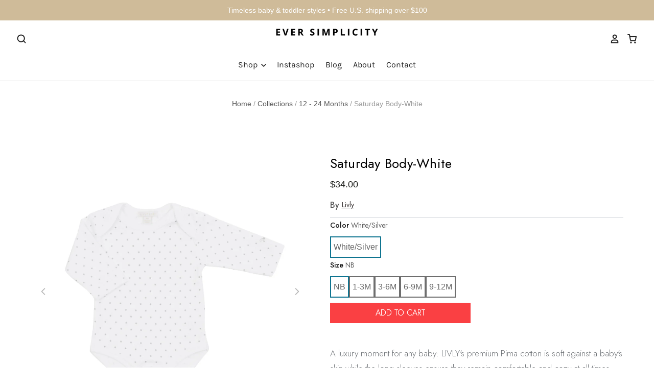

--- FILE ---
content_type: text/javascript
request_url: https://eversimplicity.com/cdn/shop/t/17/assets/ecom-64ee52ac1ff14d3e0803b8c2.js?v=85426120081251000991729107325
body_size: 12409
content:
!function(){const e=function(){"use strict";var e,t;window.__ectimmers=window.__ectimmers||{},window.__ectimmers["ecom-i4hftu7pyyh"]=window.__ectimmers["ecom-i4hftu7pyyh"]||{};let o=this.$el;if(!o)return;let i=o.querySelector("afterpay-placement.ecom-afterpay-integrate"),n=this.$el.closest(".ecom-product-form--single");if(n){let e=n.querySelector('[name="id"]');if(e&&e.dispatchEvent(new window.Event("ecomUpdate")),this.settings.show_total_price){const e=n.querySelector(".ecom-product-single__quantity-input"),t=o.querySelector(".ecom-product-single__price--sale");if(o.querySelector(".ecom-product-single__price--regular"),!t)return;e&&e.addEventListener("change",(function(){t.innerHTML=window.EComposer.formatMoney(parseInt(t.getAttribute("data-price"))*parseInt(this.value))})),n.addEventListener("ecomVariantChange",(function(o){if(o.detail.variant){const i=o.detail.variant,n=e?parseInt(e.value):1;t.setAttribute("data-price",i.price),n>1&&(t.innerHTML=window.EComposer.formatMoney(i.price*parseInt(n)))}}))}}if(this.settings.enable_afterpay){let o=window.document.querySelector("#ecom-after-pay-script");if(window.afterpay_min=this.settings.lower_limit||1,o)o.dataset.analyticsEnabled=!0,o.dataset.min=null!=(e=this.settings.lower_limit)?e:1,o.dataset.max=null!=(t=this.settings.upper_limit)?t:1e3;else{let e=window.document.createElement("script");e.id="ecom-after-pay-script",e.dataset.analyticsEnabled=!0,e.dataset.min=this.settings.lower_limit||1,e.dataset.max=this.settings.upper_limit||1e3,e.src="https://js.afterpay.com/afterpay-1.x.js",window.document.head.appendChild(e)}i&&this.isLive&&window.jQuery&&window.Afterpay&&window.Afterpay.initProductPage&&window.Afterpay.initProductPage(window.jQuery)}let c=o.querySelector(".ecom-product-single__price--badges-sale");if(c&&"true"==c.dataset.haveSale){let e=c.dataset.sale,t=c.dataset.text;t=t.replace(/\{.*\}/g,e),c.innerHTML=t,c.style.display="block"}};document.querySelectorAll(".ecom-i4hftu7pyyh").forEach((function(t){e.call({$el:t,id:"ecom-i4hftu7pyyh",settings:{enable_afterpay:!1,lower_limit:"100",upper_limit:"600"},isLive:!0})}))}(),function(){const e=function(){"use strict";if(window.__ectimmers=window.__ectimmers||{},window.__ectimmers["ecom-vvipwc7999"]=window.__ectimmers["ecom-vvipwc7999"]||{},!this.$el)return!1;const e=this.$el,t=e.closest(".ecom-product-form--single");if(!t)return!1;if(t){let o=t.querySelector('[name="id"]');if(o&&o.dispatchEvent(new window.Event("ecomUpdate")),this.settings.show_total_price){const o=t.querySelector(".ecom-product-single__quantity-input"),i=e.querySelector(".ecom-product-single__price--sale");if(!i)return;o&&o.addEventListener("change",(function(){i.innerHTML=window.EComposer.formatMoney(parseInt(i.getAttribute("data-price"))*parseInt(this.value))})),t.addEventListener("ecomVariantChange",(function(e){if(e.detail.variant){const t=e.detail.variant,n=o?parseInt(o.value):1;i.setAttribute("data-price",t.price),n>1&&(i.innerHTML=window.EComposer.formatMoney(t.price*parseInt(n)))}}))}}const o=t.querySelector('select[name="id"]'),i=e.querySelector(".ecom-product-single__add-to-cart--submit"),n=e.closest("form");if(!n)return;function c(){let t=null;const o=n.dataset.product_id;let c=null;if(c=o?n.querySelector("[id^=product-json-"+o+"]"):e.querySelector("[id^=addtocart-product-json]"),!c)return;try{t=JSON.parse(c.innerHTML)}catch(e){return}let r=t.variants[0];if(r){const e=i.querySelector(".ecom-add-to-cart-text");if(!e)return;0==r.available?(i.setAttribute("disabled","disabled"),e.innerText=i.dataset.textOutstock,i.classList.remove("ecom-product-single__pre-order")):r.inventory_quantity<=0&&"continue"==r.inventory_policy&&r.inventory_management&&(e.innerText=i.dataset.textPreOrder,i.classList.add("ecom-product-single__pre-order"))}}if(this.isLive){let r=function(e){const o=t.querySelectorAll(".ecom-required--checkbox");o.length>0&&o.forEach((function(e){let t=e.querySelectorAll("input[type=checkbox]");if(0==t.length)return;let o=!1;t.forEach((function(e){e.checked&&(o=!0)})),o?t.forEach((function(e){e.required=!1})):t.forEach((function(e){e.required=!0}))}));const i=t.querySelectorAll(".ecom-product-single__property-file");let n,c=!1;i.length&&i.forEach((function(e){if(e.required&&(!e.value||""==e.value))return e.parentNode.parentNode.querySelector(".ecom-product-single-form--text-error").style.display="block",c=!0,void(n=e);c=!1})),c&&(e.preventDefault(),e.stopPropagation(),n.scrollIntoView({behavior:"smooth",block:"center",inline:"nearest"}))};if((!n.querySelector("select[name=id]")||n.querySelector("select[name=id]")&&o.classList.contains("ecom-product-single__picker-default-variant"))&&c(),!o&&i&&i.dataset.variant_id){const t=document.createElement("input");t.type="hidden",t.value=i.dataset.variant_id,e.appendChild(t)}i.addEventListener("click",r)}else t&&(o&&!o.classList.contains("ecom-product-single__picker-default-variant")?o.dispatchEvent(new window.Event("ecomUpdate")):c());this.settings.animation&&function(t){if(!e)return;const o=e.querySelector(".ecom-product-single__add-to-cart--submit");if(!o)return;let i=1e3*parseInt(t.settings.animation_loop_time)||6e3;window.__ectimmers["ecom-vvipwc7999"].jy767usir=setInterval((function(){o.classList.add("animated"),setTimeout((function(){o.classList.remove("animated")}),1e3)}),i)}(this)};document.querySelectorAll(".ecom-vvipwc7999").forEach((function(t){e.call({$el:t,id:"ecom-vvipwc7999",settings:{animation:!1},isLive:!0})}))}(),function(){const e=function(){"use strict";if(window.__ectimmers=window.__ectimmers||{},window.__ectimmers["ecom-ofjgr7omcsf"]=window.__ectimmers["ecom-ofjgr7omcsf"]||{},!this.$el)return;const e=this.$el.querySelector(".ecom-product-single__description-view-more-btn");if("tab"===this.settings.type){const e=this.$el.querySelectorAll(".ecom-product-description-tab__item"),t=this.$el.querySelectorAll(".ecom-product-description-tab__content");e.length&&e.forEach((o,i)=>{o.onclick=function(){this.classList&&!this.classList.contains("ecom-item-active")&&(e.forEach(e=>e.classList.remove("ecom-item-active")),t.forEach(e=>e.classList.remove("ecom-item-active")),o.classList.add("ecom-item-active"),t[i].classList.add("ecom-item-active"))}})}const t=this.settings.content_type,o=this.$el.querySelector(".ecom-product-single__description--full"),i=this.$el.querySelector(".ecom-product-single__description-view-less-btn"),n=this.$el.querySelector(".ecom-product-single__description--paragraph");e&&(e&&e.addEventListener("click",(function(){"text"===t&&o?(o.style.display="block",n.style.display="none"):n.style.maxHeight=null,this.style.display="none",i&&(i.style.display="flex")})),i&&i.addEventListener("click",(function(){e.style.display="flex",this.style.display="none","text"===t&&o?(o&&(o.style.display="none"),n.style.display="block"):n.style.maxHeight="var(--ecom-description-height)"})))};document.querySelectorAll(".ecom-ofjgr7omcsf").forEach((function(t){e.call({$el:t,id:"ecom-ofjgr7omcsf",settings:{type:"full",content_type:"html"},isLive:!0})}))}(),function(){const e=function(){"use strict";if(window.__ectimmers=window.__ectimmers||{},window.__ectimmers["ecom-nypx3q30j9d"]=window.__ectimmers["ecom-nypx3q30j9d"]||{},!this.$el)return;const e=this.$el,t=e.querySelector(".ecom-text_view-more-btn"),o=e.querySelector(".ecom-text_view-less-btn"),i=e.querySelector(".text-content.ecom-html");!i||(t&&t.addEventListener("click",()=>{i.classList.remove("ecom-text--is-mark"),i.style.maxHeight="",t.style.display="none",o.style.display=""}),o&&o.addEventListener("click",()=>{i.classList.add("ecom-text--is-mark"),i.style.maxHeight="var(--ecom-text-height)",o.style.display="none",t.style.display=""}))};document.querySelectorAll(".ecom-nypx3q30j9d").forEach((function(t){e.call({$el:t,id:"ecom-nypx3q30j9d",settings:{},isLive:!0})}))}(),function(){const e=function(){"use strict";var e,t,o,i,n,c;window.__ectimmers=window.__ectimmers||{},window.__ectimmers["ecom-wgdkl2lekya"]=window.__ectimmers["ecom-wgdkl2lekya"]||{};let r=this.$el;if(!r)return;let s=this.isLive;const l=null!=(e=this.settings.disable_auto_close)&&e,a=null!=(t=this.settings.disable_auto_close__tablet)&&t,d=null!=(o=this.settings.disable_auto_close__mobile)&&o,u=null!=(i=this.settings.scroll_on_mobile)&&i,m=null!=(n=this.settings.disable_effect)&&n,p=null!=(c=this.settings.close_all)&&c,_=r.querySelectorAll(".ecom-accordion__item > .ecom-accordion__title");function h(e){const t=e.getBoundingClientRect();return t.top>=0&&t.left>=0&&t.bottom<=(window.innerHeight||document.documentElement.clientHeight)&&t.right<=(window.innerWidth||document.documentElement.clientWidth)}function f(e){let t=window.screen.width;window.EComposer.TEMPLATE_ID||(t=window.innerWidth),e.forEach((e,o)=>{let i=e.parentNode.querySelector(".ecom-accordion__body");!m&&i&&i.classList.add("ecom-effect-accodion"),0==o&&(i.style.height=i.clientHeight+"px"),e.onclick=function(o){o.preventDefault();let i=this.parentNode,n=i.parentNode;const c=n.querySelectorAll(".ecom-accordion__item"),p=n.querySelectorAll(".ecom-accordion__title");if(i.classList&&i.classList.remove("ecom-item-group-init"),this.classList&&this.classList.contains("ecom-item-active"))d&&t<768||a&&t>767&&t<1025||l&&t>1024?(this.classList.remove("ecom-item-active"),i.querySelector(".ecom-accordion__body").style.height="0px",i.querySelector(".ecom-accordion__title").classList.remove("ecom-item-active"),i.classList.remove("ecom-item-active")):(c.forEach(e=>y(e)),p.forEach(e=>e.classList.remove("ecom-item-active")));else{d&&t<768||a&&t>767&&t<1025||l&&t>1024||(c.forEach(e=>y(e)),p.forEach(e=>e.classList.remove("ecom-item-active"))),e.classList.add("ecom-item-active"),i.classList.add("ecom-item-active");let o=e.parentNode.querySelector(".ecom-accordion__body");e.parentNode.closest(".ecom-accordion__body")&&(e.parentNode.closest(".ecom-accordion__body").style.height="auto"),o.style.height="auto";let n="auto";m||(n=s?o.clientHeight+"px":"auto",o.classList.add("ecom-effect-accodion")),o.style.height="0px",setTimeout(()=>{o.style.height=n},10)}function _(e){window.scroll(0,function(e){let t=0;if(e.offsetParent){do{t+=e.offsetTop}while(e=e.offsetParent);return[t]}}(r)-100)}window.dispatchEvent(new window.Event("renderScroll")),setTimeout(()=>{window.dispatchEvent(new window.Event("renderScroll")),u?h(this)||_():!h(this)&&t>1024&&_()},500)}})}function y(e){e.classList.remove("ecom-item-active"),e.querySelector(".ecom-accordion__body").style.height="0"}f(_),p||setTimeout(()=>{r.querySelector(".ecom-item-group-init")&&r.querySelector(".ecom-item-group-init").classList.remove("ecom-item-group-init")},500),window.addEventListener("resize",(function(){f(_)}))};document.querySelectorAll(".ecom-wgdkl2lekya").forEach((function(t){e.call({$el:t,id:"ecom-wgdkl2lekya",settings:{disable_auto_close:!1,disable_effect:!1,close_all:!0},isLive:!0})}))}(),function(){const e=function(){"use strict";window.__ectimmers=window.__ectimmers||{},window.__ectimmers["ecom-0ehk3qubgl1g"]=window.__ectimmers["ecom-0ehk3qubgl1g"]||{};const e=this.$el;if(!e)return;const t=this.isLive,o=!!this.settings.show_option_selected&&this.settings.show_option_selected,i=!!this.settings.history_state&&this.settings.history_state,n=this.settings.auto_variant_disable,c=this.settings.hide_soldout_variant,r=this.settings.hide_unavaiable_variant,s=this.settings.type,l=e.querySelector('[name="id"]'),a=e.closest(".ecom-product-form--single");if(!a)return;n&&a.classList.add("ecom_auto_variant_disable");const d=e.querySelector(".ecom-product-single__variant-picker-container");let u=null;if(!l)return;const m=this.$el.querySelector("#"+l.dataset.jsonProduct);if(!m)return;let p=null;try{p=JSON.parse(m.innerHTML)}catch(e){return}function _(i){(function(e){const t=a.querySelector(".ecom-product-single__price--badges");if(t&&t.querySelectorAll("span").forEach((function(e){e.style.display="none"})),e)if(e.available&&e.price<e.compare_at_price){if(t&&t.querySelector(".ecom-product-single__price--badges-sale")){const o=t.querySelector(".ecom-product-single__price--badges-sale");o.style.display="block";let i=0;i=Math.round(100*(e.compare_at_price-e.price)/e.compare_at_price),"amount"===o.dataset.type&&(i=window.EComposer.formatMoney(e.compare_at_price-e.price));let n=o.dataset.text;n=n.replace(/\{.*\}/g,i),o.innerHTML=n}}else e.available||t&&(t.querySelector(".ecom-product-single__price--badges-sold-out").style.display="block")})(i),function(e){const t=a.querySelectorAll(".ecom-product-single__media--slider");if(t.length&&e)t.forEach((function(t){var o,i;const n=t.querySelector(".ecom-product-single__media--featured"),c=n.querySelector('.ecom-product-single__media--image[data-variant_id*="'+e.id+'"]');if(!c||"featured"===n.getAttribute("data-priority"))return;const r=c.dataset.index;r!=(null!=(i=null==(o=null==n?void 0:n.swiper)?void 0:o.realIndex)?i:0)&&n&&n.swiper&&n.swiper.slideTo(r,200)}));else if(e&&e.featured_image){const t=a.querySelector(".ecom-product-single__media--single");t&&t.querySelector("img").setAttribute("src",e.featured_image.src)}}(i),function(e){const t=a.querySelectorAll(".ecom-product-single__add-to-cart--submit");t.length&&t.forEach((function(t){if(a.classList.contains("ecom_auto_variant_disable")&&n)t.setAttribute("disabled","disabled");else if(e)e.available||null===e.inventory_management?(t.removeAttribute("disabled"),t.querySelector(".ecom-add-to-cart-text")&&(!e.inventory_management||e.inventory_management&&e.inventory_quantity>0?(t.querySelector(".ecom-add-to-cart-text").innerHTML=t.dataset.textAddCart,t.classList.remove("ecom-product-single__pre-order")):e.inventory_quantity<=0&&"continue"==e.inventory_policy&&(t.querySelector(".ecom-add-to-cart-text").innerHTML=t.dataset.textPreOrder,t.classList.add("ecom-product-single__pre-order")))):(t.setAttribute("disabled","disabled"),t.querySelector(".ecom-add-to-cart-text")&&(t.querySelector(".ecom-add-to-cart-text").innerHTML=t.dataset.textOutstock,t.classList.remove("ecom-product-single__pre-order")));else if(t.setAttribute("disabled","disabled"),t.querySelector(".ecom-add-to-cart-text")){let e=!1;d.querySelectorAll(".single-option-selector").forEach((function(t){""!==t.value||(e=!0)})),t.querySelector(".ecom-add-to-cart-text").innerHTML=e?t.dataset.textAddCart:t.dataset.textUnavailable}}))}(i),function(e){const t=a.querySelector(".ecom-product-single__quantity-input"),o=t&&t.dataset.minValue?parseInt(t.dataset.minValue):"",i=t&&t.dataset.maxValue?parseInt(t.dataset.maxValue):"";if(t){if(!e)return t.value=o&&o>0?o:1,void t.setAttribute("disabled","disabled");e.available?((!t.value||o&&o>0&&t.value<o)&&(t.value=o),t.removeAttribute("disabled","disabled")):(o&&o>0&&(t.value=o),t.setAttribute("disabled","disabled"));const n=e.inventory_quantity,c=e.inventory_policy;let r=i&&i>0?i:9999;e.inventory_management&&"deny"===c&&(r=i&&i>0&&i<n?i:n,(n<o||!t.value||o&&o>0&&t.value<o)&&(t.value=o)),n<1&&"continue"==c&&((!t.value||o&&o>0&&t.value<o)&&(t.value=o),r=i&&i>0?i:999999),(e&&n&&n>o||e&&"continue"==c)&&(e.inventory_management&&"deny"===c?r=i&&i>0&&i<n?i:n:e.inventory_management&&"continue"===c&&(r=i&&i>0?i:999999),t.value<o&&(t.value=o)),r<0&&(r=0);let s=parseInt(t.value);!o&&s>r&&(s=r),s=isNaN(s)||!s?1:s,!o&&!e.available&&(s=0),s=s>=0?s:1,t.value=s,t.setAttribute("max",r)}}(i),function(e){if((!a.classList.contains("ecom_auto_variant_disable")||!n)&&e&&e.options.length)for(let t=0;t<e.options.length;t++)a.querySelectorAll(`.ecom-product-single__swatch-item[data-option-index="${t}"][data-value="${e.options[t].replace(/'/g,"'").replace(/"/g,'\\"')}"]`).forEach(e=>{e.parentNode.childNodes.forEach((function(e){e.classList&&(e.classList.remove("ecom-box-active"),e.classList.remove("ecom-button-active"),e.classList.remove("ecom-image-active"))})),e.classList.add("ecom-box-active"),e.classList.add("ecom-button-active"),e.classList.add("ecom-image-active")}),a.querySelectorAll(`select.ecom-product-single__swatch-select[data-option-index="${t}"]`).forEach((function(o){o.value=e.options[t]}))}(i),function(e){const t=a.querySelectorAll(".ecom-product-single__price--regular"),o=a.querySelectorAll(".ecom-product-single__price--sale"),i=a.querySelectorAll(".ecom-product-single__price--badges-pecent-wrapper"),n=a.querySelectorAll(".ecom-product_ground-price"),c=a.querySelector(".ecom-unit-price"),r=a.querySelectorAll(".ecom-ground-price_unit-price-measurement");var s;e&&(a.querySelector("shopify-payment-terms")&&a.querySelector("shopify-payment-terms").setAttribute("variant-id",e.id),o.length&&(s=e,o.forEach((function(e){!s.compare_at_price||s.compare_at_price<s.price?e.classList.add("ecom-product-single__price-normal"):e.classList.remove("ecom-product-single__price-normal"),e.innerHTML=window.EComposer.formatMoney(s.price)}))),i.length&&i.forEach((function(t){const o=t.dataset.labelType;if(e.compare_at_price&&e.compare_at_price>e.price){let i=Math.round((e.compare_at_price-e.price)/e.compare_at_price*100);"amount"===o&&(i=window.EComposer.formatMoney(e.compare_at_price-e.price)),t.querySelector("span")&&(t.style.display="block",t.querySelector("span").innerText=`-${i}%`)}else t.style.display="none"})),t.length&&t.forEach((function(t){t.innerHTML=window.EComposer.formatMoney(e.compare_at_price),e.compare_at_price>e.price?t.style.display="inherit":t.style.display="none"})),n.length&&(n.forEach((function(t){e.unit_price?(t.style.display="block",c&&(c.style.display="block")):(t.style.display="none",c&&(c.style.display="none"));const o=t.querySelector(".ecom-ground-price_unit-price");o&&(o.innerHTML=window.EComposer.formatMoney(e.unit_price))})),r.length&&r.forEach((function(t){1!=e.unit_price_measurement.reference_value?t.innerHTML=e.unit_price_measurement.reference_value+e.unit_price_measurement.reference_unit:t.innerHTML=e.unit_price_measurement.reference_unit}))))}(i),function(e){const o=a.querySelector(".ecom-product-single__countdown");o&&e&&(t||(o.firstElementChild.style.display=""),"true"===o.dataset.showOnSale?e.compare_at_price>e.price&&e.available?(o.style.display="inherit",o.classList.remove("ecom-placeholder-on-builder-mode")):(t&&(o.style.display="none"),o.classList.add("ecom-placeholder-on-builder-mode"),o.classList.add("ecom-force-show"),o.dataset.ecomPlaceholder="This feature not match with your condition",t||(o.firstElementChild.style.display="none")):(o.classList.remove("ecom-placeholder-on-builder-mode"),o.style.display="inherit"))}(i),function(e){const t=a.querySelector(".ecom-product-single__variant-attributes--barcode"),o=a.querySelector(".ecom-product-single__variant-attributes--sku");e?(t&&(t.style.removeProperty("display"),t.querySelector(".ecom-product-single__variant-attributes--text").innerHTML=""+(e.barcode?e.barcode:"N/A")),o&&(o.style.removeProperty("display"),o.querySelector(".ecom-product-single__variant-attributes--text").innerHTML=""+(e.sku?e.sku:"N/A"))):(t&&(t.style.display="none"),o&&(o.style.display="none"))}(i),function(t){if(!d||!t)return!1;l.dispatchEvent(new Event("change")),d.querySelectorAll(".ecom-product-single__variant-picker--selected-value").forEach((function(e){e.remove()})),n&&a.classList.contains("ecom_auto_variant_disable")&&(a.classList.remove("ecom_auto_variant_disable"),a.querySelectorAll(".ecom-product-single__add-to-cart--submit").forEach((function(e){e.removeAttribute("disabled")})));const i=e.querySelectorAll('.selector-wrapper label[for*="ecom-variant-selector"');if(i.length>0&&i.forEach(e=>{const t=e.textContent;e.childNodes.length&&e.childNodes[0].remove();const o=document.createElement("span");o.className="ecom-product-variant--option-label-text",o.innerText=`${t}${t.endsWith(":")?"":":"}`,e.prepend(o)}),!o)return 1;const c=t.options.length,r=d.querySelectorAll(".selector-wrapper");for(let e=0;e<c;e++)r[e]&&r[e].querySelectorAll("label").forEach(o=>{const i=document.createElement("span");i.className="ecom-product-single__variant-picker--selected-value",i.innerHTML=t.options[e],o.appendChild(i)}),d.querySelectorAll(`.ecom-product-single__picker--option-label[data-option-index="${e}"]`).forEach((function(o){let i=document.createElement("span");i.classList.add("ecom-product-single__variant-picker--selected-value"),i.innerHTML=t.options[e],o.appendChild(i)}))}(i),function(e){const t=a.querySelectorAll(".ecom-product-single__media-label");e&&t.length&&t.forEach((function(t){const o=t.querySelector("span.ecom-product-single__media-label-sale");o&&(o.style.display=e.available&&e.compare_at_price&&e.compare_at_price>e.price?"block":"none");const i=t.querySelector(".ecom-product-single__media-label-sold-out");i&&(i.style.display=e.available?"none":"block");const n=t.querySelector(".ecom-product-single__media-label--bage-sale");if(n){const t=n.dataset.labelType;if(e.compare_at_price>e.price){let o=n.dataset.sale,i="";"amount"===t?(i=e.compare_at_price-e.price,n.style.display="inherit",n.innerHTML=o.replace(/\[.*\]/g,window.EComposer.formatMoney(i))):(i=Math.round(100*(e.compare_at_price-e.price)/e.compare_at_price),n.style.display="inherit",n.innerHTML=o.replace(/\[.*\]/g,Math.floor(i))),n.style.display=e.available?"inherit":"none"}else n.style.display="none"}}))}(i);const c=new CustomEvent("ecomVariantChange",{detail:{variant:i}});a.dispatchEvent(c)}if((!l||!l.classList.contains("ecom-product-single__picker-default-variant"))&&window.EComposer&&window.EComposer.OptionSelectors){let e=function(){const e=o.product.getVariantById(l.value);e&&_(e)},t=function(e,t){let o=null;if(2===p.options.length){const i=0===e?1:0,n=a.querySelector(`.ecom-product-single__swatch-item.ecom-button-active[data-option-index="${i}"]`),c=n?n.dataset.value:null;if(!c)return;const r=0===i?p.variants.find(e=>e.option1===c&&e.option2===t):p.variants.find(e=>e.option2===c&&e.option1===t);o=r&&r.featured_image?r.featured_image.src:null}return o};const o=new window.EComposer.OptionSelectors(l.id,{product:p,onVariantSelected:_,enableHistoryState:i,autoVariantDisabled:n});l.addEventListener("swatch",(function(e){o.selectVariant(e.target.value)})),l.addEventListener("ecomUpdate",(function(){clearTimeout(u),u=setTimeout(e,1e3)}));const m={};let f=null;const y=function(e,o=!0){switch(e){case 0:var i="root",n=d.querySelectorAll(".single-option-selector")[0];break;case 1:i=d.querySelectorAll(".single-option-selector")[0].value,n=d.querySelectorAll(".single-option-selector")[1];break;case 2:i=d.querySelectorAll(".single-option-selector")[0].value;i+=" / "+d.querySelectorAll(".single-option-selector")[1].value;n=d.querySelectorAll(".single-option-selector")[2]}if(n){var l=n.value;n.innerHTML="";var u=m[i]||[];if(u){for(var p=0;p<u.length;p++){var _=u[p],h=document.createElement("option");h.value=_,h.innerHTML=_,n.append(h)}var y=a.querySelector('.ecom-product-single__swatch-select[data-option-index="'+e+'"]');y&&(y.innerHTML=n.innerHTML),a.querySelectorAll('.ecom-product-single__swatch-item[data-option-index="'+e+'"]').forEach(o=>{var i=o.dataset.value;if("image"===s&&o.querySelector("img")){const n=t(e,i);n&&o.querySelector("img").setAttribute("src",n)}(c||r)&&(i&&-1!==u.indexOf(i)?o.classList.remove("ecom-variant-disable"):o.classList.add("ecom-variant-disable"))}),-1!==u.indexOf(l)&&(n.value=l),clearTimeout(f),f=setTimeout(()=>{o&&n.dispatchEvent(new Event("change"))},50)}}},w=function(e){for(var t=0;t<e.variants.length;t++){var o=e.variants[t];if(!c||o.available){if(m.root=m.root||[],m.root.push(o.option1),m.root=EComposer.uniq(m.root),e.options.length>1){var i=o.option1;m[i]=m[i]||[],m[i].push(o.option2),m[i]=EComposer.uniq(m[i])}if(3===e.options.length){i=o.option1+" / "+o.option2;m[i]=m[i]||[],m[i].push(o.option3),m[i]=EComposer.uniq(m[i])}}}y(0,o),e.options.length>1&&y(1),3===e.options.length&&y(2);var n=d.querySelectorAll(".single-option-selector")[0];n&&n.addEventListener("change",(function(t){return e.options.length>1&&y(1),3===e.options.length&&y(2),!0}));var r=d.querySelectorAll(".single-option-selector")[1];r&&r.addEventListener("change",(function(t){return y(0,!1),3===e.options.length&&y(2),!0}))};if(window.MutationObserver&&a&&("image"===s||c||r)){"object"==typeof h&&"function"==typeof h.disconnect&&h.disconnect();var h=new MutationObserver((function(){w(p),h.disconnect()}));h.observe(a,{childList:!0,subtree:!0})}}if(!this.settings.hasOwnProperty("show_option_selected")&&!this.settings.show_option_selected){const t=e.querySelectorAll('.selector-wrapper label[for*="ecom-variant-selector"');t.length>0&&t.forEach(e=>{const t=e.textContent;e.childNodes.length&&e.childNodes[0].remove();const o=document.createElement("span");o.className="ecom-product-variant--option-label-text",o.innerText=t+":",e.prepend(o)})}a.querySelectorAll(".ecom-product-single__swatch-item[data-option-index]").forEach(e=>{e.addEventListener("click",(function(e){e.preventDefault();const o=a.querySelectorAll(".ecom-product-single__media--featured");let i=null;if(!o)return;o.length>1?o.forEach((function(e,o){i||(t?(window.screen.width>1024&&!e.closest(".hide-on-desktop")||window.screen.width>767&&window.screen.width<=1024&&!e.closest(".hide-on-tablet")||window.screen.width<=767&&!e.closest(".hide-on-mobile"))&&(i=e):(window.innerWidth>1024&&!e.closest(".hide-on-desktop")||window.innerWidth>767&&window.innerWidth<=1024&&!e.closest(".hide-on-tablet")||window.innerWidth<=767&&!e.closest(".hide-on-mobile"))&&(i=e))})):i=o[0],i&&i.removeAttribute("data-priority");const n=this;if(this.classList.contains("ecom-button-active")&&this.classList.contains("ecom-image-button"))return;this.parentNode.childNodes.forEach((function(e){e.classList&&(e.classList.remove("ecom-button-active"),e.classList.remove("ecom-image-button"))})),this.classList.add("ecom-button-active"),this.classList.add("ecom-image-button");const c=this.dataset.optionIndex;a.classList.remove("ecom_auto_variant_disable"),a.querySelectorAll("select#"+l.id+"-option-"+c).forEach((function(e){e.value=n.dataset.value,e.dispatchEvent(new Event("change"))}))}))}),a.querySelectorAll(".ecom-product-single__swatch-select").length?a.querySelectorAll(".ecom-product-single__swatch-select").forEach((function(e){e.addEventListener("change",(function(e){const t=a.querySelectorAll(".ecom-product-single__media--featured");let o=null;if(!t)return;t.length>1?t.forEach((function(e,t){o||(window.screen.width>1024&&!e.closest(".hide-on-desktop")||window.screen.width>767&&window.screen.width<=1024&&!e.closest(".hide-on-tablet")||window.screen.width<=767&&!e.closest(".hide-on-mobile"))&&(o=e)})):o=t[0],o&&o.removeAttribute("data-priority");let i=e.target.getAttribute("data-option-index"),n=e.target.value;a.classList.remove("ecom_auto_variant_disable"),a.querySelectorAll("select#"+l.id+"-option-"+i).forEach((function(e){e.value=n,e.dispatchEvent(new Event("change"))}))}))})):setTimeout((function(){const e=a.querySelectorAll(".ecom-product-single__media--featured");let t=null;!e||(e.length>1?e.forEach((function(e,o){t||(window.screen.width>1024&&!e.closest(".hide-on-desktop")||window.screen.width>767&&window.screen.width<=1024&&!e.closest(".hide-on-tablet")||window.screen.width<=767&&!e.closest(".hide-on-mobile"))&&(t=e)})):t=e[0],t&&t.removeAttribute("data-priority"))}),t?500:2500)};document.querySelectorAll(".ecom-0ehk3qubgl1g").forEach((function(t){e.call({$el:t,id:"ecom-0ehk3qubgl1g",settings:{show_option_selected:!0,history_state:!1,auto_variant_disable:!0,hide_soldout_variant:!0,hide_unavaiable_variant:!0,type:"image"},isLive:!0})}))}(),function(){const e=function(){"use strict";var e,t,o;window.__ectimmers=window.__ectimmers||{},window.__ectimmers["ecom-wujaay71gg"]=window.__ectimmers["ecom-wujaay71gg"]||{};let i=this.$el;if(!i)return;let n=!0,c=i.querySelectorAll(".ecom-collection__product-variants"),r=this.isLive,s=null!=(e=this.settings.show_featured_media)&&e,l=null!=(t=this.settings.bage_sale)?t:"",a=null!=(o=this.settings.enable_progress_pagination)&&o,d=this.settings.price_type,u="bullets";const m=this.settings.slider_center,p=this.settings.slider_center__tablet,_=this.settings.slider_center__mobile;"progress"===this.settings.slider_pagination_style&&(u="progressbar");const h=this.settings.sale_badge_type;let f=this.settings.slider_speed,y=this.settings.slider_speed__tablet,w=this.settings.slider_speed__mobile;const g=function(e,t={},o=""){return window.innerWidth>1024&&e[0]&&(t[""+o]=e[0]),window.innerWidth<=1024&&window.innerWidth>768&&e[1]?t[""+o]=e[1]:e[0]&&(t[""+o]=e[0]),window.innerWidth<768&&e[2]?t[""+o]=e[2]:e[1]?t[""+o]=e[1]:e[0]&&(t[""+o]=e[0]),t};let v=i.querySelectorAll(".ecom-collection__product-item");function S(e=!1,t){const o=i.querySelector(".ecom-paginate__progress-bar--outner"),n=i.querySelector(".ecom-paginate__progress-bar--inner"),c=i.querySelector(".ecom-paginate__progress-text");if(!(a&&r&&o&&n&&c))return;let{total:s,initProduct:l}=o&&o.dataset,d=c&&c.dataset.text,u=0,m=1,p=0,_=0;l=parseInt(l),e?(m=1,p=l*t):(window.location.href.match(/page=\d*/gm)&&(u=new URL(window.location.href).searchParams.get("page"),m=1===u?1:l*(u-1)+1),p=m+l-1),p>s&&(p=s),_=Math.round(p/s*100),n.style.width=_+"%",d=d.replace("{_start}",m),d=d.replace("{_end}",p),d=d.replace("{_total}",s),c.innerText=d}function b(e,t){var o=t.variantIdField.closest(".ecom-collection__product-item");let n=o.querySelector(".ecom-collection__product-submit"),c=o.querySelector(".ecom-collection__product-quantity-input"),a=o.querySelector(".ecom-collection__product-price"),u=o.querySelector(".ecom-collection__product-price--regular"),m=o.querySelector(".ecom-unit-price");u&&u.classList.add("ecom-collection__product--compare-at-price");let p=o.querySelector(".ecom-collection__product-price--bage-sale"),_=o.querySelector(".ecom-collection__product-badge--sale"),f=o.querySelector(".ecom-collection__product-badge--sold-out"),y=o.querySelector(".ecom-collection__product-item-sku-element"),w="";if(null===e||o.hasAttribute("ec-variant-init")&&"first_price"===d){let t=o.querySelector('select[name="variant_id"]'),i=o.querySelector(".product-json"),n=null;try{n=JSON.parse(i.innerHTML)}catch(e){return 1}if(o.hasAttribute("ec-variant-init")&&"first_price"===d)o.removeAttribute("ec-variant-init"),null==(e=n.variants.find(e=>e.available))&&(e=n.variants[0]);else{let i=o.querySelector("select#"+t.id+"-option-0");if(!i)return;const c=i.value;c&&n.variants.forEach((function(t){t.options.includes(c)&&(e=t)}))}}if(e){if(a&&(a.innerHTML=window.EComposer.formatMoney(e.price)),u&&(u.innerHTML=window.EComposer.formatMoney(e.compare_at_price)),m){e.unit_price?m.style.display="block":m.style.display="none";const t=m.querySelector(".ecom-ground-price_unit-price");t&&(t.innerHTML=window.EComposer.formatMoney(e.unit_price))}if(e.compare_at_price>e.price){u&&(u.style.display="inherit");let t="";t=i.querySelector(".ecom-collection__product-main").dataset.sale,"false"==i.querySelector(".ecom-collection__product-main").dataset.translate&&(t=l),_&&f&&(_.style.display="block",f.style.display="none"),"amount"===h?(w=e.compare_at_price-e.price,p&&(p.style.display="inherit",p.innerHTML=t.replace(/\{{.*\}}/g,window.EComposer.formatMoney(w)))):(w=100*(e.compare_at_price-e.price)/e.compare_at_price,p&&(p.style.display="inherit",p.innerHTML=t.replace(/\{{.*\}}/g,Math.round(w))))}else u&&(u.style.display="none"),_&&f&&(_.style.display="none",f.style.display="none"),p&&(p.style.display="none",p.innerHTML="");if(y&&(e.sku?(y.querySelector(".ecom-collection__product-item-sku").innerHTML=e.sku,y.style.display="flex"):y.style.display="none"),e.featured_image){let t=o.querySelector(".ecom-collection__product-media img");if(!s){let o=t.closest("div");o.classList.add("ecom-product-image-loading"),t.setAttribute("src",e.featured_image.src),t.removeAttribute("srcset"),t.addEventListener("load",(function(){o.classList.remove("ecom-product-image-loading")}))}}if(e.options.length,o.querySelector(".ecom-collection__product-submit"))if(e.available){const t=n.closest(".ecom-collection__product--wrapper-items");if(t.dataset.iconAdd&&n.querySelector(".ecom-collection__product-add-cart-icon")&&(n.querySelector(".ecom-collection__product-add-cart-icon").innerHTML=t.dataset.iconAdd),!e.inventory_management||e.inventory_management&&e.inventory_quantity>0){if(n.removeAttribute("disabled"),c){let t=c.closest(".ecom-collection__product-quantity--wrapper");t&&(t.style.display="flex"),c.style.display="flex",e.inventory_management?c.max=e.inventory_quantity:c.max=9999}n.classList.add("ecom-collection__product-form__actions--add"),n.classList.remove("ecom-collection__product-form__actions--soldout"),n.classList.remove("ecom-collection__product-form__actions--unavailable"),n.querySelector(".ecom-add-to-cart-text").innerHTML=n.getAttribute("data-text-add-cart")}else if("continue"==e.inventory_policy&&e.inventory_quantity<=0){if(n.removeAttribute("disabled"),c){let e=c.closest(".ecom-collection__product-quantity--wrapper");e&&(e.style.display="flex"),c.max=9999,c.style.display="flex"}n.classList.add("ecom-collection__product-form__actions--add"),n.classList.remove("ecom-collection__product-form__actions--soldout"),n.classList.remove("ecom-collection__product-form__actions--unavailable"),n.querySelector(".ecom-add-to-cart-text").innerHTML=n.getAttribute("data-text-pre-order")}n.dataset.childName="add_to_cart_button",n.dataset.childTitle="Add to cart button"}else{if(_&&f&&(_.style.display="none",f.style.display="block"),r&&n.setAttribute("disabled","disabled"),c){let e=c.closest(".ecom-collection__product-quantity--wrapper");e&&(e.style.display="none"),c.style.display="none"}const e=n.closest(".ecom-collection__product--wrapper-items");e.dataset.iconSoldout&&n.querySelector(".ecom-collection__product-add-cart-icon")&&(n.querySelector(".ecom-collection__product-add-cart-icon").innerHTML=e.dataset.iconSoldout),n.classList.add("ecom-collection__product-form__actions--soldout"),n.classList.remove("ecom-collection__product-form__actions--add"),n.classList.remove("ecom-collection__product-form__actions--unavailable"),n.querySelector(".ecom-add-to-cart-text").innerHTML=n.getAttribute("data-text-sold-out"),n.dataset.childName="sold_out_button",n.dataset.childTitle="Sold out button"}}else a.html=window.EComposer.formatMoney(0),u&&(u.innerHTML=window.EComposer.formatMoney(0),u.style.display="none"),n&&(n.setAttribute("disabled","disabled"),n.classList.add("ecom-collection__product-form__actions--unavailable"),n.classList.remove("ecom-collection__product-form__actions--add"),n.classList.remove("ecom-collection__product-form__actions--soldout"),n.querySelector(".ecom-add-to-cart-text").innerHTML=n.getAttribute("data-text-unavailable"))}function q(e){e.classList.add("ecom-swatch-init");let t=e.querySelector(".ecom-collection__product-form");if(!t)return;let o=t.querySelector('select[name="variant_id"]'),i=e.querySelector(".product-json"),n=null;try{n=JSON.parse(i.innerHTML)}catch(e){return 1}window.EComposer&&window.EComposer.OptionSelectors&&new window.EComposer.OptionSelectors(o.id,{product:n,onVariantSelected:b,enableHistoryState:!1}),e.querySelectorAll(".ecom-collection__product-swatch-item").forEach((function(t){t.addEventListener("click",(function(){s=!1;var t=this.closest("li");if(t.classList.contains("ecom-product-swatch-item--active"))return!1;t.parentNode.querySelectorAll(".ecom-product-swatch-item--active").forEach((function(e){e.classList.remove("ecom-product-swatch-item--active")})),t.classList.add("ecom-product-swatch-item--active");var i=t.getAttribute("data-option-index"),n=t.getAttribute("data-value");let c=e.querySelector("select#"+o.id+"-option-"+i);c.value=n,c.dispatchEvent(new Event("change"))}))})),e.querySelectorAll("select.ecom-collection__product-swatch-select").forEach((function(t){t.addEventListener("change",(function(){var t=this.getAttribute("data-option-index"),i=this.value;e.querySelectorAll("select#"+o.id+"-option-"+t).forEach((function(e){e.value=i,e.dispatchEvent(new Event("change"))}))}))}))}if(v&&v.forEach((function(e){let t=e.querySelector(".ecom-collection__product-quantity-input"),o=e.querySelector(".ecom-collection__quantity-controls-plus"),i=e.querySelector(".ecom-collection__quantity-controls-minus");i&&i.addEventListener("click",(function(){t.stepDown(),t.dispatchEvent(new Event("change"))})),o&&o.addEventListener("click",(function(){t.stepUp(),t.dispatchEvent(new Event("change"))})),t&&t.addEventListener("change",(function(t){let o=e.querySelector("a.ecom-collection__product-submit");if(t.target.value>parseInt(t.target.max)&&(t.target.value=parseInt(t.target.max)),o){let e=o.getAttribute("href");o.setAttribute("href",e.replace(/quantity=(\d*)/gm,"quantity="+t.target.value))}}))})),S(!1,1),"slider"===this.settings.layout){let e=function(e){let t=e.querySelector(".ecom-swiper-container"),o=t&&t.dataset.optionSwiper;if(!o)return;o=JSON.parse(o),o.pagination={el:e.querySelector(".ecom-swiper-pagination"),type:u,clickable:!0},o.navigation={nextEl:e.querySelector(".ecom-swiper-button-next"),prevEl:e.querySelector(".ecom-swiper-button-prev")},o.autoHeight=!1,o.on={init:function(){this.el.classList.add("ecom-swiper-initialized")}};let i=[f,y,w];if(r){o=g(i,o,"speed"),o=g([m,p,_],o,"centeredSlides");const e=new window.EComSwiper(t,o);o.autoplay.enabled&&(e.on("touchStart",(function(e,t){e.params.speed=300,e.autoplay.stop()})),e.on("touchEnd",(function(e,t){window.innerWidth>1024&&f&&(e.params.speed=f),window.innerWidth<=1024&&window.innerWidth>768&&y?e.params.speed=y:f&&(e.params.speed=f),window.innerWidth<768&&w?e.params.speed=w:y?e.params.speed=y:f&&(e.params.speed=f),e.autoplay.start()})))}else setTimeout((function(){o=g(i,o,"speed"),o=g([m,p,_],o,"centeredSlides"),new window.EComSwiper(t,o)}),200)},t=this.$el,o=t.querySelector(".ecom-collection__product-container");e(t),o.addEventListener("ecom-products-init-slider",(function(t){e(t.detail.wrapper)}))}c.forEach(q);const E=function(e){e.querySelectorAll(".ecom-collection__product-form__actions--quickshop").forEach((function(e){e.addEventListener("click",(function(e){this.style.display="none";let t=this.closest(".ecom-collection__product-item");t.querySelectorAll(".ecom-collection__product-variants").forEach((function(e){e.classList.add("ecom-active")})),t.querySelectorAll(".ecom-collection__product-quick-shop-wrapper").forEach((function(e){e.style.display="inherit"}))}))})),e.querySelectorAll(".ecom-collection__product-close").forEach((function(e){e.addEventListener("click",(function(e){let t=this.closest(".ecom-collection__product-item");t.querySelectorAll(".ecom-collection__product-variants").forEach((function(e){e.classList.remove("ecom-active")})),t.querySelectorAll(".ecom-collection__product-quick-shop-wrapper").forEach((function(e){e.style.display="none"})),t.querySelectorAll(".ecom-collection__product-form__actions--quickshop").forEach((function(e){e.style.display="inherit"}))}))}))};E(i);const L=i.querySelector(".ecom-collection__product-main");let A=L.dataset,x=L.dataset.countdownShows;const k=/\[([^\]]+)\]/gm;var T="";if(x.indexOf("week")>=0&&A.week){let e="",t=A.week.replace(k,(...t)=>(e=t[1],""));T+=`\n                            <div class="ecom-collection__product-time--item ecom-d-flex ecom-collection__product-time--week">\n                                <span class="ecom-collection__product-time--number">\n                                    ${e}\n                                </span>\n                                <span class="ecom-collection__product-time--label">\n                                    ${t}\n                                </span>\n                            </div>`}if(x.indexOf("day")>=0&&A.day){let e="",t=A.day.replace(k,(...t)=>(e=t[1],""));T+=`<div class="ecom-collection__product-time--item ecom-d-flex ecom-collection__product-time--day">\n                                    <span class="ecom-collection__product-time--number">\n                                        ${e}\n                                    </span>\n                                    <span class="ecom-collection__product-time--label">\n                                        ${t}\n                                    </span>\n                                </div> `}if(x.indexOf("hour")>=0&&A.hour){let e="",t=A.hour.replace(k,(...t)=>(e=t[1],""));T+=`\n                            <div class="ecom-collection__product-time--item ecom-d-flex ecom-collection__product-time--hour">\n                                <span class="ecom-collection__product-time--number">\n                                    ${e}\n                                </span>\n                                <span class="ecom-collection__product-time--label">\n                                    ${t}\n                                </span>\n                            </div>\n                        `}if(x.indexOf("minute")>=0&&A.minute){let e="",t=A.minute.replace(k,(...t)=>(e=t[1],""));T+=`<div class="ecom-collection__product-time--item ecom-d-flex ecom-collection__product-time--minute">\n                                    <span class="ecom-collection__product-time--number">\n                                        ${e}\n                                    </span>\n                                    <span class="ecom-collection__product-time--label">\n                                        ${t}\n                                    </span>\n                                </div>\n                            `}if(x.indexOf("second")>=0&&A.second){let e="",t=A.second.replace(k,(...t)=>(e=t[1],""));T+=`<div class="ecom-collection__product-time--item ecom-d-flex ecom-collection__product-time--second">\n                                    <span class="ecom-collection__product-time--number">\n                                        ${e}\n                                    </span>\n                                    <span class="ecom-collection__product-time--label">\n                                        ${t}\n                                    </span>\n                                </div>`}function C(e){let t=this.closest(".ecom-collection__product-countdown-wrapper"),o=t.querySelector(".ecom-collection__product-countdown-progress-bar"),i=t.querySelector(".ecom-collection__product-countdown-progress-bar--timer"),n=this.getAttribute("data-ecom-countdown-from")||0;if(this.innerHTML=e.strftime(T),o&&n){let t=(new Date).getTime(),c=new Date(n).getTime(),r=e.finalDate.getTime();if(c<t&&r>c){o.style.removeProperty("display");let e=r-c,n=r-t,s=Math.round(100*n/e)+"%";i.style.width=s}else o.style.display="none"}}function M(e){if(e.dataset.ecomCountdown){if(e.dataset.ecomCountdownFrom&&(new Date).getTime()>new Date(e.dataset.ecomCountdown).getTime()&&r)return e.closest(".ecom-collection__product-countdown-wrapper").style.display="none",!1;window.EComCountdown&&window.EComCountdown(e,new Date(e.dataset.ecomCountdown),C),e.addEventListener("stoped.ecom.countdown",()=>{e.closest(".ecom-collection__product-countdown-wrapper").style.display="none"})}}if(i.querySelectorAll(".ecom-collection__product-countdown-time").forEach((function(e){M(e)})),r){const e=i.querySelector(".ecom-collection__product-main");let t=1;const o=function(e){e.preventDefault();const o=this.dataset.get,n=this.closest(".ecom-sections[data-section-id]"),c=i.closest(".ecom-row.ecom-section");if(!o||!n||!n.dataset.sectionId)return;const s=`${o}&section_id=${n.dataset.sectionId}`;t++,S(!0,t),this.classList.add("ecom-loading"),r(s,n,this,"loadmore",c)},c=function(e){var t,o;t=e,o={},new IntersectionObserver((e,c)=>{e.forEach(e=>{e.isIntersecting&&(o.cb?o.cb(t):function(e){const t=e.dataset.get,o=e.closest(".ecom-sections[data-section-id]"),c=e.closest(".ecom-row.ecom-section");if(!t||!o||!o.dataset.sectionId)return;const s=o.dataset.sectionId,l=`${t}&section_id=${s}`;n&&(i.classList.add("ecom-doing-scroll"),r(l,o,e,"infinite",c))}(e.target),c.unobserve(e.target))})},o).observe(t)},r=function(t,o,r,s,l){n=!1,async function(e){return(await fetch(e,{method:"GET",cache:"no-cache",headers:{"Content-Type":"text/html"}})).text()}(t).then((function(t){const o=document.createElement("div");o.innerHTML=t;const i=o.querySelector(".ecom-collection__product-main.ecom-collection_product_template_collection .ecom-collection__product--wrapper-items");if(!i)return;const n=l.querySelector(".ecom-collection__product--wrapper-items"),a=l.querySelector(".ecom-products-pagination-loadmore");for(;i.firstChild;)n.appendChild(i.firstChild);if(i.parentNode.removeChild(i),"loadmore"===s){const e=o.querySelector(".ecom-products-pagination-loadmore");e?a.innerHTML=e.innerHTML:a.remove()}else{r.remove();const e=o.querySelector(".ecom-products-pagination-infinite");e&&(n.after(e),c(e))}e.dispatchEvent(new CustomEvent("ecom-products-init",{detail:{wrapper:e}}))})).finally((function(){window.EComposer&&window.EComposer.initQuickview(),n=!0,i.classList.remove("ecom-doing-scroll"),r.classList.remove("ecom-loading")}))};if(e&&e.dataset.pagination){const t=e.dataset.pagination;if("loadmore"===t)i.querySelector(".ecom-products-pagination-loadmore-btn")&&i.querySelector(".ecom-products-pagination-loadmore-btn").addEventListener("click",o);else if("infinit"===t){const e=i.querySelector(".ecom-products-pagination-infinite");e&&c(e)}}e.addEventListener("ecom-products-init",(function(t){const n=t.detail.wrapper;if(!n)return;if(e&&e.dataset.pagination){const t=e.dataset.pagination;if("loadmore"===t)i.querySelector(".ecom-products-pagination-loadmore-btn")&&i.querySelector(".ecom-products-pagination-loadmore-btn").addEventListener("click",o);else if("infinit"===t){const e=i.querySelector(".ecom-products-pagination-infinite");e&&c(e)}}n.querySelectorAll(".ecom-collection__product-variants:not(.ecom-swatch-init)").length&&n.querySelectorAll(".ecom-collection__product-variants:not(.ecom-swatch-init)").forEach(q),n.querySelectorAll(".ecom-collection__product-countdown-time").length&&n.querySelectorAll(".ecom-collection__product-countdown-time").forEach((function(e){M(e)})),E(n),n.querySelector(".ecom-products-pagination-loadmore-btn")&&n.querySelector(".ecom-products-pagination-loadmore-btn").addEventListener("click",o),window.EComposer&&"function"==typeof window.EComposer.init&&window.EComposer.init(),$(n);H(n.querySelector(".ecom-collection__product--wishlist-wrapper"))}))}function $(e){if(e&&e.dataset.reviewPlatform)switch(e.dataset.reviewPlatform){case"product-reviews":if(window.SPR)try{window.SPR.$=window.jQuery,window.SPR.initDomEls(),window.SPR.loadBadges()}catch(e){console.info(e.message)}break;case"judgeme":if(window.jdgm){try{window.jdgm.batchRenderBadges()}catch(e){console.info(e.message)}i.querySelectorAll('[data-average-rating="0.00"]').forEach((function(e){e.style.display="block !important"}))}break;case"product-reviews-addon":window.StampedFn&&window.StampedFn.loadBadges();break;case"lai-reviews":void 0!==window.SMARTIFYAPPS&&window.SMARTIFYAPPS.rv.installed&&window.SMARTIFYAPPS.rv.scmReviewsRate.actionCreateReviews();break;case"air-reviews":"function"==typeof window.avadaAirReviewRerender&&window.avadaAirReviewRerender()}}function H(e){if(e)switch(e.dataset.wishlistApp){case"swym-relay":window._swat&&window._swat.initializeActionButtons(".ecom-collection__product-wishlist-button");break;case"wishlist-hero":i.querySelectorAll(".wishlist-hero-custom-button").forEach((function(e){var t=new CustomEvent("wishlist-hero-add-to-custom-element",{detail:e});document.dispatchEvent(t)}))}}if(!r){$(i.querySelector(".ecom-collection__product-main"));H(i.querySelector(".ecom-collection__product--wishlist-wrapper"))}this.settings.enable_preload&&i.querySelectorAll(".ecom-collection__product-item").forEach((function(e){e.addEventListener("mouseenter",(function(){let e=document.createElement("link");e.rel="prefetch",document.head.appendChild(e);var t=this.querySelector("a.ecom-collection__product-item-information-title").getAttribute("href");e.href=t}),{once:!0})}));this.settings.show_compare&&!r&&i.querySelectorAll(".ecom-product__compare-link").forEach((function(e){e.addEventListener("click",(function(){this.classList.contains("ecom-product__compare-link-added")?this.classList.remove("ecom-product__compare-link-added","ecom-button-active"):this.classList.add("ecom-product__compare-link-added","ecom-button-active")}))}));this.settings.show_wishlist&&!r&&i.querySelectorAll(".ecom-product__wishlist-link").forEach((function(e){e.addEventListener("click",(function(){this.classList.contains("ecom-product__wishlist-link-added")?this.classList.remove("ecom-product__wishlist-link-added","ecom-button-active"):this.classList.add("ecom-product__wishlist-link-added","ecom-button-active")}))}));if("recommendations"===this.settings.show_product_by&&r){let e=i.closest(".ecom-builder");if(e){let t=e.querySelector(".ecom-sections").dataset.sectionId,o=e.querySelector('input[name="product-id"]')?e.querySelector('input[name="product-id"]').value:"",i=8,n=e.querySelector(`[data-section-id="${t}"]`),c=n.querySelector(".ecom-collection__product-container"),r=n.querySelector(".ecom-collection__product-main");r.classList.contains("ecom-collection_product_template_product")&&"recommendations"===this.settings.show_product_by&&(i=this.settings.limit_recommended_products),fetch(`${window.EComposer.routes.root_url}recommendations/products?product_id=${o}&limit=${i}&section_id=${t}`).then(e=>e.text()).then(e=>{const o=document.createElement("div");o.innerHTML=e;const i=o.querySelector(`[data-section-id="${t}"]`),n=i.querySelector(".ecom-collection__product-main");i.innerHTML.trim().length&&r&&(r.innerHTML=n.innerHTML,r.querySelector(".ecom-collection__product--wrapper-items")&&r.dispatchEvent(new CustomEvent("ecom-products-init",{detail:{wrapper:r}})),c.dispatchEvent(new CustomEvent("ecom-products-init-slider",{detail:{wrapper:c}})))}).catch(e=>{console.error(e)})}}};document.querySelectorAll(".ecom-wujaay71gg").forEach((function(t){e.call({$el:t,id:"ecom-wujaay71gg",settings:{show_featured_media:!1,bage_sale:"-{{sale}}%",price_type:"first_price",sale_badge_type:"percent",slider_speed:200,layout:"slider",enable_preload:!0,show_product_by:"condition"},isLive:!0})}))}(),function(){const e=function(){"use strict";var e,t,o,i;if(window.__ectimmers=window.__ectimmers||{},window.__ectimmers["ecom-l7eju2ib7s"]=window.__ectimmers["ecom-l7eju2ib7s"]||{},!this.$el)return!1;const n=this,c=this.$el,r=this.isLive,s=(this.settings.position_zoom&&this.settings.position_zoom,{width:this.settings.zoom_width,height:this.settings.zoom_height}),l=c.closest(".ecom-product-form--single");window.innerWidth,window.innerWidth,c.closest(".ecom-row"),window.matchMedia("only screen and (max-width: 768px)");const a=!!this.settings.show_thumbnails&&this.settings.show_thumbnails,d=this.settings.layout?this.settings.layout:"slider",u=!!this.settings.enable_zoom&&this.settings.enable_zoom;var m,p,_=this.settings.thumbnail_position,h=this.settings.thumbnail_position__tablet,f=this.settings.thumbnail_position__mobile,y=!!this.settings.show_pagination,w=null!=(e=this.settings.enable_gallery)&&e,g=null!=(t=this.settings.gallery_name)&&t,v=null!=(o=this.settings.centeredSlides)&&o,S=null!=(i=this.settings.slide_loop)&&i,b=this.settings.disable_auto_height;function q(){if("slider"===d)try{if(a){const e=n.$el.querySelector(".ecom-product-single__media--thumbs");let t=JSON.parse(e.dataset.breakpoints);Object.keys(t).forEach(e=>{t[e].__screen_name;t[e].direction=["row","row-reverse"].includes(t[e].thumbnail_position)?"vertical":"horizontal"}),e.hasChildNodes()&&(m=new window.EComSwiper(e,{freeMode:!1,centeredSlides:!1,loop:!1,centeredSlidesBounds:!0,slideToClickedSlide:!0,autoHeight:!!(["row","row-reverse"].includes(_)&&window.screen.width>1024||["row","row-reverse"].includes(h)&&(window.screen.width>=768||window.screen.width<=1024)||["row","row-reverse"].includes(f)&&window.screen.width<768),navigation:{nextEl:n.$el.querySelector(".ecom-product-single__media--thumbs .ecom-swiper-button-next"),prevEl:n.$el.querySelector(".ecom-product-single__media--thumbs .ecom-swiper-button-prev")},allowTouchMove:r,watchSlidesProgress:!0,grabCursor:!0,centerInsufficientSlides:!1,breakpoints:t,direction:["row","row-reverse"].includes(_)?"vertical":"horizontal",on:{slideChangeTransitionEnd:function(){},breakpoint:function(){setTimeout(()=>window.dispatchEvent(new window.Event("resize")),500)},init:function(){setTimeout(()=>{this.el&&this.el.classList.remove("ecom-product-single__init-thumb-hidden")},50)}}}));let o=null;e.querySelectorAll("img").forEach((function(e){e.addEventListener("load",(function(){clearTimeout(o),o=setTimeout(()=>window.dispatchEvent(new window.Event("resize")),500)}))}))}const t=c.querySelector(".ecom-product-single__media--featured");var e=t.dataset.breakpoints;e=e?JSON.parse(e):{0:{slidesPerView:1,spaceBetween:20}},p=new window.EComSwiper(t,{autoHeight:null==b||b,lazy:!0,allowTouchMove:r,pagination:!!y&&{el:t.querySelector(".ecom-swiper-pagination"),dynamicBullets:!0,clickable:!0},navigation:{nextEl:c.querySelector(".ecom-product-single__media--featured .ecom-swiper-button-next"),prevEl:c.querySelector(".ecom-product-single__media--featured .ecom-swiper-button-prev")},thumbs:a&&m?{swiper:m}:void 0,noSwiping:!0,longSwipes:!0,loop:S,centeredSlides:v,touchStartPreventDefault:!0,noSwipingSelector:"model-viewer",noSwipingClass:"ecom-product-single__media--model",grabCursor:!0,preloadImages:!0,breakpoints:e,on:{breakpoint:function(){setTimeout(()=>window.dispatchEvent(new window.Event("resize")),500)},slideChange:function(e){var t,o;if(w)return;e.activeIndex!==e.lastIndex&&(e.lastIndex=e.activeIndex+"");const i=l&&l.querySelector('[name="id"]');if(i){let e=null;if(!p||!p.slides[p.activeIndex])return;if(e=null==(o=null==(t=p.slides[p.activeIndex])?void 0:t.dataset)?void 0:o.variant_id,e){e+="";const t=i.value;(!t||!e.includes(t.toString()))&&(i.value=e.split(",")[0],i.dispatchEvent(new Event("swatch")))}}e.slides[e.activeIndex]&&u&&L(e.slides[e.activeIndex])},slideChangeTransitionEnd:function(e){var t,o;window.dispatchEvent(new window.Event("resize")),e.slides.forEach(e=>{if(e.classList.contains("ecom-swiper-slide-active")){let t=e.querySelector("video");t&&t.hasAttribute("autoplay")&&t.play()}else{let t=e.querySelector("iframe,video");t&&("IFRAME"===t.nodeName?t.src=t.src:t.pause())}}),r&&(a&&m&&m.update(),e.allowTouchMove=!(null!=(o=null==(t=e.slides[p.activeIndex])?void 0:t.classList)&&o.contains("ecom-swiper-no-swiping")))},init:function(e){e.slides[e.activeIndex]&&u&&L(e.slides[e.activeIndex])}}});let o=null;t.querySelectorAll("img").forEach((function(e){e.addEventListener("load",(function(){clearTimeout(o),o=setTimeout(()=>window.dispatchEvent(new window.Event("resize")),500)}))})),r||setTimeout(()=>{t.classList.remove("ecom-before-init")},200)}catch(e){console.info(e.message)}}async function E(e){const t=await window.fetch(e,{method:"GET",headers:{Accept:"application/json","Content-Type":"application/json"}});if(t.ok){const e=await t.json();if(e)return e.product}return!1}if(q(),w&&async function(){const e=c.querySelectorAll(".ecom-product-single__media--image img"),t=c&&c.querySelector(".ecom-product-single__media--featured .ecom-product-single__media--images-layout__slider"),o=t&&t.querySelectorAll(".ecom-product-single__media--image"),i=c&&c.querySelector(".ecom-product-single__media--featured"),s=c&&c.querySelector(".ecom-product-single__media--thumbs"),a=c&&c.querySelector(".ecom-product-single__media--slider .ecom-product-single__media--thumbs .ecom-swiper-wrapper"),d=s&&s.querySelectorAll(".ecom-product-single__media--thumbnail"),p=c&&c.querySelector(".ecom-product-single__media--grid .ecom-product-single__media--images-layout__grid"),_=p&&p.querySelectorAll(".ecom-product-single__media--image");let h=!0;if(e&&e.forEach((function(e,t){e.alt.includes("ecomposer-")&&(h=!1)})),h)return;let f=null,y=l&&l.querySelector(".ecom-product-single-select-id[name=id]");if(!y)return;const v=l&&l.querySelector("#"+y.dataset.jsonProduct);if(!v)return;try{f=JSON.parse(v.innerHTML)}catch(e){return}let S=null;if(r&&window.Shopify&&"/"!=window.Shopify.routes.root){let e=window.location.origin+"/products/"+f.handle+".json";S=await E(e),S||(e=window.location.origin+window.Shopify.routes.root+"products/"+f.handle+".json",S=await E(e)),f.options_with_values=S.options,f.variants=S.variants}let b={detail:{variant:null}};b.detail.variant=f.variants.find((function(e){if(e.id==y.value)return e}));let A=c.querySelector("#ecom-single-product-default-variant"),x=A&&A.innerText,k=A.dataset.dontSetAlt;function T(e){if(e.detail.variant&&(e.target&&e.target.querySelector(".ecom-product-single__variant-picker-container"),w&&g)){let h=function(e){let t=e.options_with_values,o=[];g.includes(",")?g.split(",").forEach((e,i)=>{t&&t.forEach((function(t){t.name.trim().toLowerCase()===e.trim().toLowerCase()&&(o=o.concat({key:t.name.trim(),value:t.values}))}))}):t&&t.forEach((function(e){e.name.trim().toLowerCase()!==g.toLowerCase()||(o=o.concat({key:e.name.trim(),value:e.values}))}));let i=[];return o&&o.forEach((function(e,t){e.value.forEach(t=>{x.option1==t&&i.push(`ecomposer-${e.key.toLowerCase()}-${x.option1.replaceAll(" ","-").toLowerCase()}`),x.option2==t&&i.push(`ecomposer-${e.key.toLowerCase()}-${x.option2.replaceAll(" ","-").toLowerCase()}`),x.option3==t&&i.push(`ecomposer-${e.key.toLowerCase()}-${x.option3.replaceAll(" ","-").toLowerCase()}`)})})),i},y=function(e,t,o,i,c){if(i&&t&&f&&o.length){t.innerHTML="",o.forEach((function(e){let o=e.querySelector("img").alt;if(o.includes(",")){o=o.split(","),o=o.map((function(e){return e.trim().toLowerCase()}));let i=h(f).filter(e=>-1!==o.indexOf(e));(v(i,o)||S(i,o)&&i.length===b(o))&&(e.querySelector("img").removeAttribute("loading"),t.appendChild(e))}else h(f).includes(o.toLowerCase())&&(e.querySelector("img").removeAttribute("loading"),t.appendChild(e))})),t.style=c,e.prepend(t);const i=n.$el.querySelector(".ecom-product-single__media--thumbs");m&&(m.destroy(),i.classList.add("ecom-product-single__init-thumb-hidden")),q()}},v=function(e,t){return e.sort().join()===t.sort().join()},S=function(e,t){return e.every(e=>t.includes(e))},b=function(e){const t=new Set;let o=0;for(const i of e){const e=i.indexOf("-",i.indexOf("-")+1),n=i.substring(10,e);t.has(n)||(t.add(n),o++)}return o},E=function(e){const t=l&&l.querySelector(".ecom-product-single__media--grid_default");if(!t||!e||!f)return;let o=t&&t.querySelectorAll(".ecom-product-single__media--image");o.length&&(g&&w?o.forEach((function(e){e.style.display="none";let t=e.querySelector("img").alt;if(t.includes(",")){t=t.split(","),t=t.map((function(e){return e.trim().toLowerCase()}));let o=h(f).filter(e=>-1!==t.indexOf(e));(v(o,t)||S(o,t)&&o.length===b(t))&&(e.style.display="block")}else h(f).includes(t.toLowerCase())&&(e.style.display="block")})):o.forEach((function(e){e.style.display="flex"})))},A=function(e){if(e&&p&&f){p.innerHTML="";let e=[];_.forEach((function(t,o){let i=t.querySelector("img").alt;if(i.includes(",")){i=i.split(","),i=i.map((function(e){return e.trim().toLowerCase()}));let o=h(f).filter(e=>-1!==i.indexOf(e));(v(o,i)||S(o,i)&&o.length===b(i))&&e.push(t)}else h(f).includes(i.toLowerCase())&&e.push(t)})),e.forEach((function(t,o){0==o||o>=5&&o%5==0||o%5!=0&&(o+1)%2==0&&o==e.length-1||1==o&&2==e.length?t.style.paddingTop=t.dataset.fullWidth+"%":t.style.paddingTop=t.dataset.halfWidth+"%",p.appendChild(t)}))}},x=e.detail.variant;r&&window.Shopify&&"/"!=window.Shopify.routes.root&&(x=f.variants.find((function(e){if(e.id==l.querySelector(".ecom-product-single-select-id[name=id]").value)return e})));const k=a&&a.style,T=t&&t.style;if(y(i,t,o,x,T),y(s,a,d,x,k),E(x),A(x),u){let e=c.querySelectorAll(".ecom-image-zoom");if(0==e.length)return;L(e),r&&e.forEach((function(e){e.querySelector("a")&&e.querySelector("a").addEventListener("click",(function(e){e.preventDefault()}))}))}}}k&&"true"==k||b&&"false"===x&&(T(b),l&&l.addEventListener("ecomVariantChange",T))}(),c.querySelectorAll(".ecom-product-single__media--play-control").forEach((function(e){e.addEventListener("click",(function(e){this.style.display="none",this.parentNode.querySelector("video").play()}))})),!this.isLive)try{n.$el.querySelectorAll("model-viewer").forEach((function(e){const t=element.outerHTML;e.replaceWith(t)}))}catch(e){console.info(e.message)}if(document.querySelector("model-viewer")&&!document.getElementById("ModelViewerStyle")){let e=document.createElement("link");e.id="ModelViewerStyle",e.rel="stylesheet",e.href="https://cdn.shopify.com/shopifycloud/model-viewer-ui/assets/v1.0/model-viewer-ui.css",e.media="print",e.onload=function(){this.media="all"},document.head.appendChild(e)}if(window.Shopify&&window.Shopify.loadFeatures&&window.Shopify.loadFeatures([{name:"shopify-xr",version:"1.0",onLoad:function e(){if(window.ShopifyXR){try{const e=n.$el.querySelector('[id^="Product-model-"]');e&&(window.ShopifyXR.addModels(JSON.parse(e.textContent)),e.remove())}catch(e){console.log(e.message)}window.ShopifyXR.setupXRElements()}else document.addEventListener("shopify_xr_initialized",(function(){e()}))}},{name:"model-viewer-ui",version:"1.0",onLoad:function(e){if(e)return;const t=c.querySelectorAll("model-viewer");t&&t.forEach(e=>{if(e)try{new window.Shopify.ModelViewerUI(e)}catch(e){console.warn(e.message)}}),c.querySelectorAll("button").forEach((function(e){e.setAttribute("type","button")}))}}]),this.settings.image_action&&"lightbox"===this.settings.image_action&&r){let e=this.$el.querySelectorAll("[ecom-modal]");e.length&&window.EComModal&&new window.EComModal(e,{gallery:!0,cssClass:["ecom-container-lightbox-"+this.id]})}if(this.settings.position_sticky&&window.innerWidth>1024&&c.parentElement&&(this.isLive?c.style.height="100%":c.parentElement.style.height="100%"),u){let e=c.querySelectorAll(".ecom-image-zoom");if(0==e.length)return;"slider"!==d&&L(e),r&&e.forEach((function(e){e.querySelector("a")&&e.querySelector("a").addEventListener("click",(function(e){e.preventDefault()}))}))}function L(e){if(r&&!(window.innerWidth<768)&&window.EcomImgZoom)if(e.length>0)for(var t=0,o=e.length;t<o;t++)new window.EcomImgZoom(e[t],s);else new window.EcomImgZoom(e,s)}};document.querySelectorAll(".ecom-l7eju2ib7s").forEach((function(t){e.call({$el:t,id:"ecom-l7eju2ib7s",settings:{show_thumbnails:!0,layout:"slider",enable_zoom:!0,thumbnail_position:"column",thumbnail_position__tablet:"column",thumbnail_position__mobile:"column",show_pagination:!1,enable_gallery:!1,gallery_name:"Color",image_action:"lightbox",position_sticky:!0},isLive:!0})}))}();